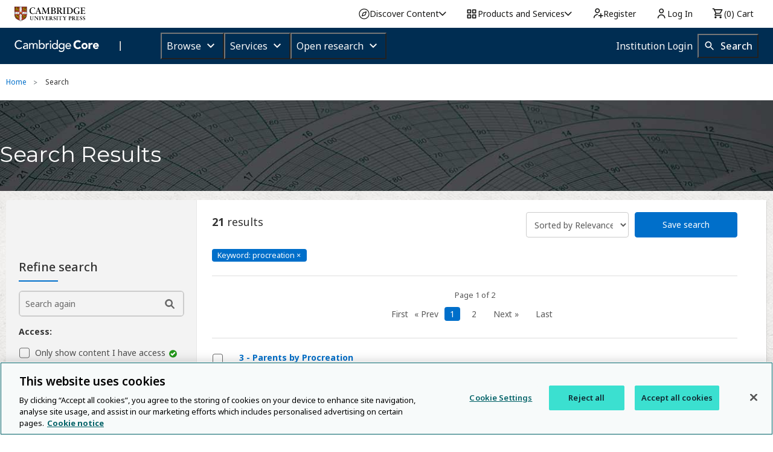

--- FILE ---
content_type: image/svg+xml
request_url: https://www.cambridge.org/core/cambridge-core/public/images/keyword_delete.svg
body_size: -356
content:
<svg xmlns="http://www.w3.org/2000/svg" viewBox="0 0 50 32"><circle fill="#696969" cx="25" cy="16" r="14.1"/><circle fill="#FFF" cx="25" cy="16" r="13.2"/><path fill="#696969" d="M32.1 19.9l-3.7-3.7-.2-.2.3-.3 3.6-3.6c1.1-1.1 1.2-2.5.3-3.5-.9-.9-2.4-.8-3.5.3l-3.7 3.7-.2.2-.3-.3-3.6-3.6c-1.1-1.1-2.5-1.2-3.5-.3s-.8 2.4.3 3.5l3.7 3.7.1.1-.1.1-3.7 3.7c-1.1 1.1-1.2 2.5-.3 3.5s2.4.8 3.5-.3l3.7-3.7.1-.1.1.1 3.7 3.7c1.1 1.1 2.5 1.2 3.5.3 1.1-.8.9-2.3-.1-3.3z"/></svg>